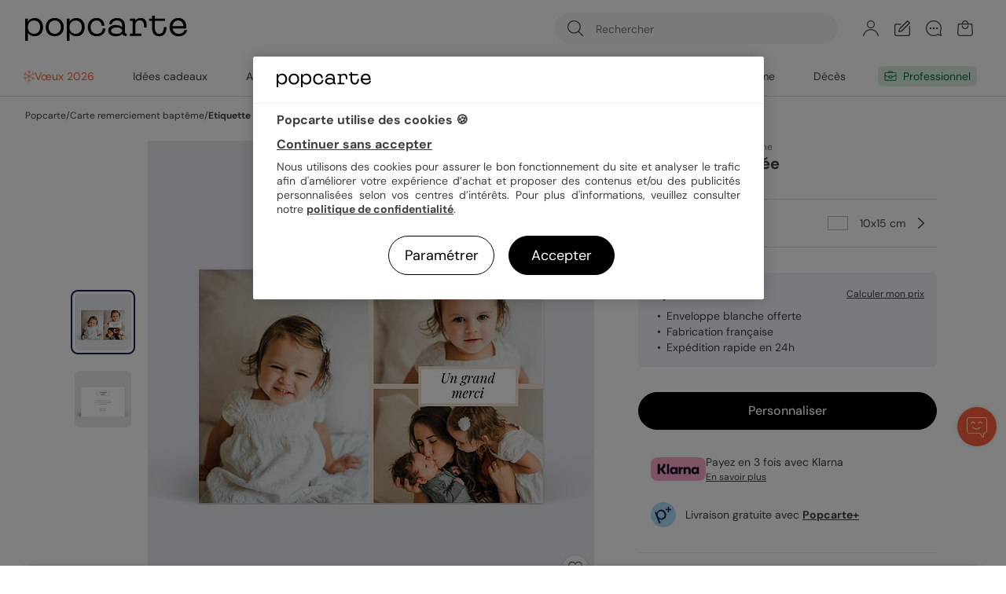

--- FILE ---
content_type: image/svg+xml
request_url: https://www.popcarte.com/img_v3/components/envelopes/selector-no-envelope.svg?v=61
body_size: -249
content:
<svg xmlns="http://www.w3.org/2000/svg" fill="none" viewBox="0 0 26 26">
    <circle cx="13" cy="13" r="12.5" stroke="#C4C4C4"/>
    <line x1="4.1611" y1="22.5459" x2="22.5459" y2="4.16108" stroke="#C4C4C4"/>
</svg>
